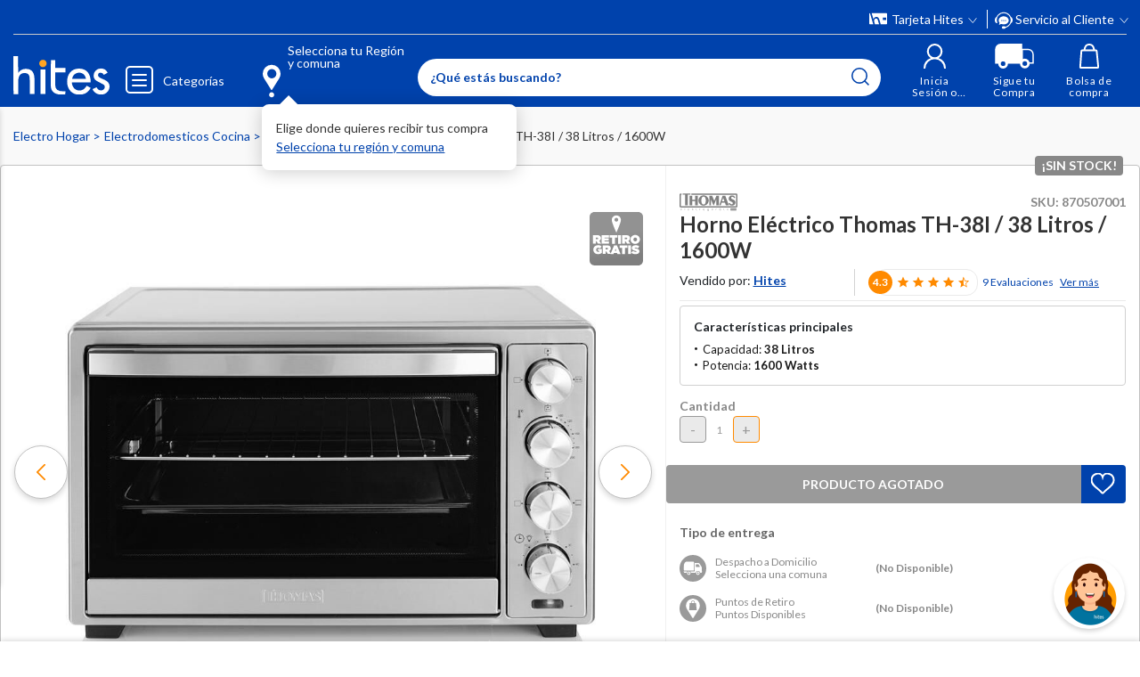

--- FILE ---
content_type: text/html; charset=utf-8
request_url: https://www.google.com/recaptcha/api2/anchor?ar=1&k=6LdMdCcrAAAAAOWgL11QsYHuYYfzCuuw60WBdTDT&co=aHR0cHM6Ly93d3cuaGl0ZXMuY29tOjQ0Mw..&hl=en&v=PoyoqOPhxBO7pBk68S4YbpHZ&size=invisible&anchor-ms=20000&execute-ms=30000&cb=63olgv6h0mh8
body_size: 48985
content:
<!DOCTYPE HTML><html dir="ltr" lang="en"><head><meta http-equiv="Content-Type" content="text/html; charset=UTF-8">
<meta http-equiv="X-UA-Compatible" content="IE=edge">
<title>reCAPTCHA</title>
<style type="text/css">
/* cyrillic-ext */
@font-face {
  font-family: 'Roboto';
  font-style: normal;
  font-weight: 400;
  font-stretch: 100%;
  src: url(//fonts.gstatic.com/s/roboto/v48/KFO7CnqEu92Fr1ME7kSn66aGLdTylUAMa3GUBHMdazTgWw.woff2) format('woff2');
  unicode-range: U+0460-052F, U+1C80-1C8A, U+20B4, U+2DE0-2DFF, U+A640-A69F, U+FE2E-FE2F;
}
/* cyrillic */
@font-face {
  font-family: 'Roboto';
  font-style: normal;
  font-weight: 400;
  font-stretch: 100%;
  src: url(//fonts.gstatic.com/s/roboto/v48/KFO7CnqEu92Fr1ME7kSn66aGLdTylUAMa3iUBHMdazTgWw.woff2) format('woff2');
  unicode-range: U+0301, U+0400-045F, U+0490-0491, U+04B0-04B1, U+2116;
}
/* greek-ext */
@font-face {
  font-family: 'Roboto';
  font-style: normal;
  font-weight: 400;
  font-stretch: 100%;
  src: url(//fonts.gstatic.com/s/roboto/v48/KFO7CnqEu92Fr1ME7kSn66aGLdTylUAMa3CUBHMdazTgWw.woff2) format('woff2');
  unicode-range: U+1F00-1FFF;
}
/* greek */
@font-face {
  font-family: 'Roboto';
  font-style: normal;
  font-weight: 400;
  font-stretch: 100%;
  src: url(//fonts.gstatic.com/s/roboto/v48/KFO7CnqEu92Fr1ME7kSn66aGLdTylUAMa3-UBHMdazTgWw.woff2) format('woff2');
  unicode-range: U+0370-0377, U+037A-037F, U+0384-038A, U+038C, U+038E-03A1, U+03A3-03FF;
}
/* math */
@font-face {
  font-family: 'Roboto';
  font-style: normal;
  font-weight: 400;
  font-stretch: 100%;
  src: url(//fonts.gstatic.com/s/roboto/v48/KFO7CnqEu92Fr1ME7kSn66aGLdTylUAMawCUBHMdazTgWw.woff2) format('woff2');
  unicode-range: U+0302-0303, U+0305, U+0307-0308, U+0310, U+0312, U+0315, U+031A, U+0326-0327, U+032C, U+032F-0330, U+0332-0333, U+0338, U+033A, U+0346, U+034D, U+0391-03A1, U+03A3-03A9, U+03B1-03C9, U+03D1, U+03D5-03D6, U+03F0-03F1, U+03F4-03F5, U+2016-2017, U+2034-2038, U+203C, U+2040, U+2043, U+2047, U+2050, U+2057, U+205F, U+2070-2071, U+2074-208E, U+2090-209C, U+20D0-20DC, U+20E1, U+20E5-20EF, U+2100-2112, U+2114-2115, U+2117-2121, U+2123-214F, U+2190, U+2192, U+2194-21AE, U+21B0-21E5, U+21F1-21F2, U+21F4-2211, U+2213-2214, U+2216-22FF, U+2308-230B, U+2310, U+2319, U+231C-2321, U+2336-237A, U+237C, U+2395, U+239B-23B7, U+23D0, U+23DC-23E1, U+2474-2475, U+25AF, U+25B3, U+25B7, U+25BD, U+25C1, U+25CA, U+25CC, U+25FB, U+266D-266F, U+27C0-27FF, U+2900-2AFF, U+2B0E-2B11, U+2B30-2B4C, U+2BFE, U+3030, U+FF5B, U+FF5D, U+1D400-1D7FF, U+1EE00-1EEFF;
}
/* symbols */
@font-face {
  font-family: 'Roboto';
  font-style: normal;
  font-weight: 400;
  font-stretch: 100%;
  src: url(//fonts.gstatic.com/s/roboto/v48/KFO7CnqEu92Fr1ME7kSn66aGLdTylUAMaxKUBHMdazTgWw.woff2) format('woff2');
  unicode-range: U+0001-000C, U+000E-001F, U+007F-009F, U+20DD-20E0, U+20E2-20E4, U+2150-218F, U+2190, U+2192, U+2194-2199, U+21AF, U+21E6-21F0, U+21F3, U+2218-2219, U+2299, U+22C4-22C6, U+2300-243F, U+2440-244A, U+2460-24FF, U+25A0-27BF, U+2800-28FF, U+2921-2922, U+2981, U+29BF, U+29EB, U+2B00-2BFF, U+4DC0-4DFF, U+FFF9-FFFB, U+10140-1018E, U+10190-1019C, U+101A0, U+101D0-101FD, U+102E0-102FB, U+10E60-10E7E, U+1D2C0-1D2D3, U+1D2E0-1D37F, U+1F000-1F0FF, U+1F100-1F1AD, U+1F1E6-1F1FF, U+1F30D-1F30F, U+1F315, U+1F31C, U+1F31E, U+1F320-1F32C, U+1F336, U+1F378, U+1F37D, U+1F382, U+1F393-1F39F, U+1F3A7-1F3A8, U+1F3AC-1F3AF, U+1F3C2, U+1F3C4-1F3C6, U+1F3CA-1F3CE, U+1F3D4-1F3E0, U+1F3ED, U+1F3F1-1F3F3, U+1F3F5-1F3F7, U+1F408, U+1F415, U+1F41F, U+1F426, U+1F43F, U+1F441-1F442, U+1F444, U+1F446-1F449, U+1F44C-1F44E, U+1F453, U+1F46A, U+1F47D, U+1F4A3, U+1F4B0, U+1F4B3, U+1F4B9, U+1F4BB, U+1F4BF, U+1F4C8-1F4CB, U+1F4D6, U+1F4DA, U+1F4DF, U+1F4E3-1F4E6, U+1F4EA-1F4ED, U+1F4F7, U+1F4F9-1F4FB, U+1F4FD-1F4FE, U+1F503, U+1F507-1F50B, U+1F50D, U+1F512-1F513, U+1F53E-1F54A, U+1F54F-1F5FA, U+1F610, U+1F650-1F67F, U+1F687, U+1F68D, U+1F691, U+1F694, U+1F698, U+1F6AD, U+1F6B2, U+1F6B9-1F6BA, U+1F6BC, U+1F6C6-1F6CF, U+1F6D3-1F6D7, U+1F6E0-1F6EA, U+1F6F0-1F6F3, U+1F6F7-1F6FC, U+1F700-1F7FF, U+1F800-1F80B, U+1F810-1F847, U+1F850-1F859, U+1F860-1F887, U+1F890-1F8AD, U+1F8B0-1F8BB, U+1F8C0-1F8C1, U+1F900-1F90B, U+1F93B, U+1F946, U+1F984, U+1F996, U+1F9E9, U+1FA00-1FA6F, U+1FA70-1FA7C, U+1FA80-1FA89, U+1FA8F-1FAC6, U+1FACE-1FADC, U+1FADF-1FAE9, U+1FAF0-1FAF8, U+1FB00-1FBFF;
}
/* vietnamese */
@font-face {
  font-family: 'Roboto';
  font-style: normal;
  font-weight: 400;
  font-stretch: 100%;
  src: url(//fonts.gstatic.com/s/roboto/v48/KFO7CnqEu92Fr1ME7kSn66aGLdTylUAMa3OUBHMdazTgWw.woff2) format('woff2');
  unicode-range: U+0102-0103, U+0110-0111, U+0128-0129, U+0168-0169, U+01A0-01A1, U+01AF-01B0, U+0300-0301, U+0303-0304, U+0308-0309, U+0323, U+0329, U+1EA0-1EF9, U+20AB;
}
/* latin-ext */
@font-face {
  font-family: 'Roboto';
  font-style: normal;
  font-weight: 400;
  font-stretch: 100%;
  src: url(//fonts.gstatic.com/s/roboto/v48/KFO7CnqEu92Fr1ME7kSn66aGLdTylUAMa3KUBHMdazTgWw.woff2) format('woff2');
  unicode-range: U+0100-02BA, U+02BD-02C5, U+02C7-02CC, U+02CE-02D7, U+02DD-02FF, U+0304, U+0308, U+0329, U+1D00-1DBF, U+1E00-1E9F, U+1EF2-1EFF, U+2020, U+20A0-20AB, U+20AD-20C0, U+2113, U+2C60-2C7F, U+A720-A7FF;
}
/* latin */
@font-face {
  font-family: 'Roboto';
  font-style: normal;
  font-weight: 400;
  font-stretch: 100%;
  src: url(//fonts.gstatic.com/s/roboto/v48/KFO7CnqEu92Fr1ME7kSn66aGLdTylUAMa3yUBHMdazQ.woff2) format('woff2');
  unicode-range: U+0000-00FF, U+0131, U+0152-0153, U+02BB-02BC, U+02C6, U+02DA, U+02DC, U+0304, U+0308, U+0329, U+2000-206F, U+20AC, U+2122, U+2191, U+2193, U+2212, U+2215, U+FEFF, U+FFFD;
}
/* cyrillic-ext */
@font-face {
  font-family: 'Roboto';
  font-style: normal;
  font-weight: 500;
  font-stretch: 100%;
  src: url(//fonts.gstatic.com/s/roboto/v48/KFO7CnqEu92Fr1ME7kSn66aGLdTylUAMa3GUBHMdazTgWw.woff2) format('woff2');
  unicode-range: U+0460-052F, U+1C80-1C8A, U+20B4, U+2DE0-2DFF, U+A640-A69F, U+FE2E-FE2F;
}
/* cyrillic */
@font-face {
  font-family: 'Roboto';
  font-style: normal;
  font-weight: 500;
  font-stretch: 100%;
  src: url(//fonts.gstatic.com/s/roboto/v48/KFO7CnqEu92Fr1ME7kSn66aGLdTylUAMa3iUBHMdazTgWw.woff2) format('woff2');
  unicode-range: U+0301, U+0400-045F, U+0490-0491, U+04B0-04B1, U+2116;
}
/* greek-ext */
@font-face {
  font-family: 'Roboto';
  font-style: normal;
  font-weight: 500;
  font-stretch: 100%;
  src: url(//fonts.gstatic.com/s/roboto/v48/KFO7CnqEu92Fr1ME7kSn66aGLdTylUAMa3CUBHMdazTgWw.woff2) format('woff2');
  unicode-range: U+1F00-1FFF;
}
/* greek */
@font-face {
  font-family: 'Roboto';
  font-style: normal;
  font-weight: 500;
  font-stretch: 100%;
  src: url(//fonts.gstatic.com/s/roboto/v48/KFO7CnqEu92Fr1ME7kSn66aGLdTylUAMa3-UBHMdazTgWw.woff2) format('woff2');
  unicode-range: U+0370-0377, U+037A-037F, U+0384-038A, U+038C, U+038E-03A1, U+03A3-03FF;
}
/* math */
@font-face {
  font-family: 'Roboto';
  font-style: normal;
  font-weight: 500;
  font-stretch: 100%;
  src: url(//fonts.gstatic.com/s/roboto/v48/KFO7CnqEu92Fr1ME7kSn66aGLdTylUAMawCUBHMdazTgWw.woff2) format('woff2');
  unicode-range: U+0302-0303, U+0305, U+0307-0308, U+0310, U+0312, U+0315, U+031A, U+0326-0327, U+032C, U+032F-0330, U+0332-0333, U+0338, U+033A, U+0346, U+034D, U+0391-03A1, U+03A3-03A9, U+03B1-03C9, U+03D1, U+03D5-03D6, U+03F0-03F1, U+03F4-03F5, U+2016-2017, U+2034-2038, U+203C, U+2040, U+2043, U+2047, U+2050, U+2057, U+205F, U+2070-2071, U+2074-208E, U+2090-209C, U+20D0-20DC, U+20E1, U+20E5-20EF, U+2100-2112, U+2114-2115, U+2117-2121, U+2123-214F, U+2190, U+2192, U+2194-21AE, U+21B0-21E5, U+21F1-21F2, U+21F4-2211, U+2213-2214, U+2216-22FF, U+2308-230B, U+2310, U+2319, U+231C-2321, U+2336-237A, U+237C, U+2395, U+239B-23B7, U+23D0, U+23DC-23E1, U+2474-2475, U+25AF, U+25B3, U+25B7, U+25BD, U+25C1, U+25CA, U+25CC, U+25FB, U+266D-266F, U+27C0-27FF, U+2900-2AFF, U+2B0E-2B11, U+2B30-2B4C, U+2BFE, U+3030, U+FF5B, U+FF5D, U+1D400-1D7FF, U+1EE00-1EEFF;
}
/* symbols */
@font-face {
  font-family: 'Roboto';
  font-style: normal;
  font-weight: 500;
  font-stretch: 100%;
  src: url(//fonts.gstatic.com/s/roboto/v48/KFO7CnqEu92Fr1ME7kSn66aGLdTylUAMaxKUBHMdazTgWw.woff2) format('woff2');
  unicode-range: U+0001-000C, U+000E-001F, U+007F-009F, U+20DD-20E0, U+20E2-20E4, U+2150-218F, U+2190, U+2192, U+2194-2199, U+21AF, U+21E6-21F0, U+21F3, U+2218-2219, U+2299, U+22C4-22C6, U+2300-243F, U+2440-244A, U+2460-24FF, U+25A0-27BF, U+2800-28FF, U+2921-2922, U+2981, U+29BF, U+29EB, U+2B00-2BFF, U+4DC0-4DFF, U+FFF9-FFFB, U+10140-1018E, U+10190-1019C, U+101A0, U+101D0-101FD, U+102E0-102FB, U+10E60-10E7E, U+1D2C0-1D2D3, U+1D2E0-1D37F, U+1F000-1F0FF, U+1F100-1F1AD, U+1F1E6-1F1FF, U+1F30D-1F30F, U+1F315, U+1F31C, U+1F31E, U+1F320-1F32C, U+1F336, U+1F378, U+1F37D, U+1F382, U+1F393-1F39F, U+1F3A7-1F3A8, U+1F3AC-1F3AF, U+1F3C2, U+1F3C4-1F3C6, U+1F3CA-1F3CE, U+1F3D4-1F3E0, U+1F3ED, U+1F3F1-1F3F3, U+1F3F5-1F3F7, U+1F408, U+1F415, U+1F41F, U+1F426, U+1F43F, U+1F441-1F442, U+1F444, U+1F446-1F449, U+1F44C-1F44E, U+1F453, U+1F46A, U+1F47D, U+1F4A3, U+1F4B0, U+1F4B3, U+1F4B9, U+1F4BB, U+1F4BF, U+1F4C8-1F4CB, U+1F4D6, U+1F4DA, U+1F4DF, U+1F4E3-1F4E6, U+1F4EA-1F4ED, U+1F4F7, U+1F4F9-1F4FB, U+1F4FD-1F4FE, U+1F503, U+1F507-1F50B, U+1F50D, U+1F512-1F513, U+1F53E-1F54A, U+1F54F-1F5FA, U+1F610, U+1F650-1F67F, U+1F687, U+1F68D, U+1F691, U+1F694, U+1F698, U+1F6AD, U+1F6B2, U+1F6B9-1F6BA, U+1F6BC, U+1F6C6-1F6CF, U+1F6D3-1F6D7, U+1F6E0-1F6EA, U+1F6F0-1F6F3, U+1F6F7-1F6FC, U+1F700-1F7FF, U+1F800-1F80B, U+1F810-1F847, U+1F850-1F859, U+1F860-1F887, U+1F890-1F8AD, U+1F8B0-1F8BB, U+1F8C0-1F8C1, U+1F900-1F90B, U+1F93B, U+1F946, U+1F984, U+1F996, U+1F9E9, U+1FA00-1FA6F, U+1FA70-1FA7C, U+1FA80-1FA89, U+1FA8F-1FAC6, U+1FACE-1FADC, U+1FADF-1FAE9, U+1FAF0-1FAF8, U+1FB00-1FBFF;
}
/* vietnamese */
@font-face {
  font-family: 'Roboto';
  font-style: normal;
  font-weight: 500;
  font-stretch: 100%;
  src: url(//fonts.gstatic.com/s/roboto/v48/KFO7CnqEu92Fr1ME7kSn66aGLdTylUAMa3OUBHMdazTgWw.woff2) format('woff2');
  unicode-range: U+0102-0103, U+0110-0111, U+0128-0129, U+0168-0169, U+01A0-01A1, U+01AF-01B0, U+0300-0301, U+0303-0304, U+0308-0309, U+0323, U+0329, U+1EA0-1EF9, U+20AB;
}
/* latin-ext */
@font-face {
  font-family: 'Roboto';
  font-style: normal;
  font-weight: 500;
  font-stretch: 100%;
  src: url(//fonts.gstatic.com/s/roboto/v48/KFO7CnqEu92Fr1ME7kSn66aGLdTylUAMa3KUBHMdazTgWw.woff2) format('woff2');
  unicode-range: U+0100-02BA, U+02BD-02C5, U+02C7-02CC, U+02CE-02D7, U+02DD-02FF, U+0304, U+0308, U+0329, U+1D00-1DBF, U+1E00-1E9F, U+1EF2-1EFF, U+2020, U+20A0-20AB, U+20AD-20C0, U+2113, U+2C60-2C7F, U+A720-A7FF;
}
/* latin */
@font-face {
  font-family: 'Roboto';
  font-style: normal;
  font-weight: 500;
  font-stretch: 100%;
  src: url(//fonts.gstatic.com/s/roboto/v48/KFO7CnqEu92Fr1ME7kSn66aGLdTylUAMa3yUBHMdazQ.woff2) format('woff2');
  unicode-range: U+0000-00FF, U+0131, U+0152-0153, U+02BB-02BC, U+02C6, U+02DA, U+02DC, U+0304, U+0308, U+0329, U+2000-206F, U+20AC, U+2122, U+2191, U+2193, U+2212, U+2215, U+FEFF, U+FFFD;
}
/* cyrillic-ext */
@font-face {
  font-family: 'Roboto';
  font-style: normal;
  font-weight: 900;
  font-stretch: 100%;
  src: url(//fonts.gstatic.com/s/roboto/v48/KFO7CnqEu92Fr1ME7kSn66aGLdTylUAMa3GUBHMdazTgWw.woff2) format('woff2');
  unicode-range: U+0460-052F, U+1C80-1C8A, U+20B4, U+2DE0-2DFF, U+A640-A69F, U+FE2E-FE2F;
}
/* cyrillic */
@font-face {
  font-family: 'Roboto';
  font-style: normal;
  font-weight: 900;
  font-stretch: 100%;
  src: url(//fonts.gstatic.com/s/roboto/v48/KFO7CnqEu92Fr1ME7kSn66aGLdTylUAMa3iUBHMdazTgWw.woff2) format('woff2');
  unicode-range: U+0301, U+0400-045F, U+0490-0491, U+04B0-04B1, U+2116;
}
/* greek-ext */
@font-face {
  font-family: 'Roboto';
  font-style: normal;
  font-weight: 900;
  font-stretch: 100%;
  src: url(//fonts.gstatic.com/s/roboto/v48/KFO7CnqEu92Fr1ME7kSn66aGLdTylUAMa3CUBHMdazTgWw.woff2) format('woff2');
  unicode-range: U+1F00-1FFF;
}
/* greek */
@font-face {
  font-family: 'Roboto';
  font-style: normal;
  font-weight: 900;
  font-stretch: 100%;
  src: url(//fonts.gstatic.com/s/roboto/v48/KFO7CnqEu92Fr1ME7kSn66aGLdTylUAMa3-UBHMdazTgWw.woff2) format('woff2');
  unicode-range: U+0370-0377, U+037A-037F, U+0384-038A, U+038C, U+038E-03A1, U+03A3-03FF;
}
/* math */
@font-face {
  font-family: 'Roboto';
  font-style: normal;
  font-weight: 900;
  font-stretch: 100%;
  src: url(//fonts.gstatic.com/s/roboto/v48/KFO7CnqEu92Fr1ME7kSn66aGLdTylUAMawCUBHMdazTgWw.woff2) format('woff2');
  unicode-range: U+0302-0303, U+0305, U+0307-0308, U+0310, U+0312, U+0315, U+031A, U+0326-0327, U+032C, U+032F-0330, U+0332-0333, U+0338, U+033A, U+0346, U+034D, U+0391-03A1, U+03A3-03A9, U+03B1-03C9, U+03D1, U+03D5-03D6, U+03F0-03F1, U+03F4-03F5, U+2016-2017, U+2034-2038, U+203C, U+2040, U+2043, U+2047, U+2050, U+2057, U+205F, U+2070-2071, U+2074-208E, U+2090-209C, U+20D0-20DC, U+20E1, U+20E5-20EF, U+2100-2112, U+2114-2115, U+2117-2121, U+2123-214F, U+2190, U+2192, U+2194-21AE, U+21B0-21E5, U+21F1-21F2, U+21F4-2211, U+2213-2214, U+2216-22FF, U+2308-230B, U+2310, U+2319, U+231C-2321, U+2336-237A, U+237C, U+2395, U+239B-23B7, U+23D0, U+23DC-23E1, U+2474-2475, U+25AF, U+25B3, U+25B7, U+25BD, U+25C1, U+25CA, U+25CC, U+25FB, U+266D-266F, U+27C0-27FF, U+2900-2AFF, U+2B0E-2B11, U+2B30-2B4C, U+2BFE, U+3030, U+FF5B, U+FF5D, U+1D400-1D7FF, U+1EE00-1EEFF;
}
/* symbols */
@font-face {
  font-family: 'Roboto';
  font-style: normal;
  font-weight: 900;
  font-stretch: 100%;
  src: url(//fonts.gstatic.com/s/roboto/v48/KFO7CnqEu92Fr1ME7kSn66aGLdTylUAMaxKUBHMdazTgWw.woff2) format('woff2');
  unicode-range: U+0001-000C, U+000E-001F, U+007F-009F, U+20DD-20E0, U+20E2-20E4, U+2150-218F, U+2190, U+2192, U+2194-2199, U+21AF, U+21E6-21F0, U+21F3, U+2218-2219, U+2299, U+22C4-22C6, U+2300-243F, U+2440-244A, U+2460-24FF, U+25A0-27BF, U+2800-28FF, U+2921-2922, U+2981, U+29BF, U+29EB, U+2B00-2BFF, U+4DC0-4DFF, U+FFF9-FFFB, U+10140-1018E, U+10190-1019C, U+101A0, U+101D0-101FD, U+102E0-102FB, U+10E60-10E7E, U+1D2C0-1D2D3, U+1D2E0-1D37F, U+1F000-1F0FF, U+1F100-1F1AD, U+1F1E6-1F1FF, U+1F30D-1F30F, U+1F315, U+1F31C, U+1F31E, U+1F320-1F32C, U+1F336, U+1F378, U+1F37D, U+1F382, U+1F393-1F39F, U+1F3A7-1F3A8, U+1F3AC-1F3AF, U+1F3C2, U+1F3C4-1F3C6, U+1F3CA-1F3CE, U+1F3D4-1F3E0, U+1F3ED, U+1F3F1-1F3F3, U+1F3F5-1F3F7, U+1F408, U+1F415, U+1F41F, U+1F426, U+1F43F, U+1F441-1F442, U+1F444, U+1F446-1F449, U+1F44C-1F44E, U+1F453, U+1F46A, U+1F47D, U+1F4A3, U+1F4B0, U+1F4B3, U+1F4B9, U+1F4BB, U+1F4BF, U+1F4C8-1F4CB, U+1F4D6, U+1F4DA, U+1F4DF, U+1F4E3-1F4E6, U+1F4EA-1F4ED, U+1F4F7, U+1F4F9-1F4FB, U+1F4FD-1F4FE, U+1F503, U+1F507-1F50B, U+1F50D, U+1F512-1F513, U+1F53E-1F54A, U+1F54F-1F5FA, U+1F610, U+1F650-1F67F, U+1F687, U+1F68D, U+1F691, U+1F694, U+1F698, U+1F6AD, U+1F6B2, U+1F6B9-1F6BA, U+1F6BC, U+1F6C6-1F6CF, U+1F6D3-1F6D7, U+1F6E0-1F6EA, U+1F6F0-1F6F3, U+1F6F7-1F6FC, U+1F700-1F7FF, U+1F800-1F80B, U+1F810-1F847, U+1F850-1F859, U+1F860-1F887, U+1F890-1F8AD, U+1F8B0-1F8BB, U+1F8C0-1F8C1, U+1F900-1F90B, U+1F93B, U+1F946, U+1F984, U+1F996, U+1F9E9, U+1FA00-1FA6F, U+1FA70-1FA7C, U+1FA80-1FA89, U+1FA8F-1FAC6, U+1FACE-1FADC, U+1FADF-1FAE9, U+1FAF0-1FAF8, U+1FB00-1FBFF;
}
/* vietnamese */
@font-face {
  font-family: 'Roboto';
  font-style: normal;
  font-weight: 900;
  font-stretch: 100%;
  src: url(//fonts.gstatic.com/s/roboto/v48/KFO7CnqEu92Fr1ME7kSn66aGLdTylUAMa3OUBHMdazTgWw.woff2) format('woff2');
  unicode-range: U+0102-0103, U+0110-0111, U+0128-0129, U+0168-0169, U+01A0-01A1, U+01AF-01B0, U+0300-0301, U+0303-0304, U+0308-0309, U+0323, U+0329, U+1EA0-1EF9, U+20AB;
}
/* latin-ext */
@font-face {
  font-family: 'Roboto';
  font-style: normal;
  font-weight: 900;
  font-stretch: 100%;
  src: url(//fonts.gstatic.com/s/roboto/v48/KFO7CnqEu92Fr1ME7kSn66aGLdTylUAMa3KUBHMdazTgWw.woff2) format('woff2');
  unicode-range: U+0100-02BA, U+02BD-02C5, U+02C7-02CC, U+02CE-02D7, U+02DD-02FF, U+0304, U+0308, U+0329, U+1D00-1DBF, U+1E00-1E9F, U+1EF2-1EFF, U+2020, U+20A0-20AB, U+20AD-20C0, U+2113, U+2C60-2C7F, U+A720-A7FF;
}
/* latin */
@font-face {
  font-family: 'Roboto';
  font-style: normal;
  font-weight: 900;
  font-stretch: 100%;
  src: url(//fonts.gstatic.com/s/roboto/v48/KFO7CnqEu92Fr1ME7kSn66aGLdTylUAMa3yUBHMdazQ.woff2) format('woff2');
  unicode-range: U+0000-00FF, U+0131, U+0152-0153, U+02BB-02BC, U+02C6, U+02DA, U+02DC, U+0304, U+0308, U+0329, U+2000-206F, U+20AC, U+2122, U+2191, U+2193, U+2212, U+2215, U+FEFF, U+FFFD;
}

</style>
<link rel="stylesheet" type="text/css" href="https://www.gstatic.com/recaptcha/releases/PoyoqOPhxBO7pBk68S4YbpHZ/styles__ltr.css">
<script nonce="4qBQm4D0Ygz4sGi27CTd6w" type="text/javascript">window['__recaptcha_api'] = 'https://www.google.com/recaptcha/api2/';</script>
<script type="text/javascript" src="https://www.gstatic.com/recaptcha/releases/PoyoqOPhxBO7pBk68S4YbpHZ/recaptcha__en.js" nonce="4qBQm4D0Ygz4sGi27CTd6w">
      
    </script></head>
<body><div id="rc-anchor-alert" class="rc-anchor-alert"></div>
<input type="hidden" id="recaptcha-token" value="[base64]">
<script type="text/javascript" nonce="4qBQm4D0Ygz4sGi27CTd6w">
      recaptcha.anchor.Main.init("[\x22ainput\x22,[\x22bgdata\x22,\x22\x22,\[base64]/[base64]/[base64]/[base64]/[base64]/UltsKytdPUU6KEU8MjA0OD9SW2wrK109RT4+NnwxOTI6KChFJjY0NTEyKT09NTUyOTYmJk0rMTxjLmxlbmd0aCYmKGMuY2hhckNvZGVBdChNKzEpJjY0NTEyKT09NTYzMjA/[base64]/[base64]/[base64]/[base64]/[base64]/[base64]/[base64]\x22,\[base64]\\u003d\x22,\x22TcOww7XCicO7FsOdwrnDkU82G8KZAVTChFUIw6bDqwvCn3k9ccOcw4UCw5bCilNtDh/DlsKmw6wxEMKSw4XDv8OdWMOuwoAYcTPCs1bDiRdsw5TComJKQcKNI0TDqQ9gw7plesKNB8K0OcKFYloMwrocwpN/[base64]/CqsKBMcKMwp3DiMOPw4YYw5fDvMO2wqpyJioxwpTDtsOnTUnDtcO8TcOIwq80UMOWaVNZRRzDm8K7XcKOwqfCkMOlYG/CgRnDr2nCpzFiX8OAMsORwozDj8O6wq9ewqp9ZnhuE8OEwo0RH8OxSwPCusKUbkLDpx0HVG5ONVzCmMKOwpQvLSbCicKCTG7Djg/CkcK0w4N1FcORwq7Ck8KCVMONFVTDicKMwpMqwrnCicKdw63DgELCkloTw5kFwqMtw5XCi8KSwr3DocOJRMKfLsO8w5ZewqTDvsKWwq9Ow6zCmA9eMsK7P8OaZV/CncKmH0HCrsO0w4cNw6hnw4MUJ8OTZMK2w5kKw5vCr1vDisKnwrXCosO1GwgKw5IAZMKrasKfe8K+dMOqfA3CtxM7wonDjMOJwozCpFZoRsKTTUgQcsOVw65NwpxmO3/DvxRTw5RPw5PCmsKww6cWA8OtwovCl8O/FUvCocKvw404w5xew4gOIMKkw5Vtw4N/OznDux7CiMKVw6Utw4oSw53Cj8KsH8KbXz/DuMOCFsO/I3rCmsKZHhDDtlt0fRPDgDvDu1k4e8OFGcKdwqPDssK0WMKewro7w5EQUmEuwqEhw5DCi8OrYsKLw7AowrY9NMKnwqXCjcOmwp0SHcK3w7Rmwp3Ch3jCtsO5w4/CocK/w4hxJMKcV8KYwrjDrBXCjcKwwrEwCSEQfXnCncK9QngDMMKIZWnCi8OhwrHDjwcFw5/DkUbCmlbCmgdFFsKOwrfCvkRnwpXCgw5owoLCslDClMKULEQ7wprCqcKtw4PDgFbCjcOhBsOeSToXHh9kVcOowq/[base64]/DkE3DnMKJS8Osw6YmdsOfQcO5w7xWw5kkwovCocKFRC7DnDjCjxA7woDCilvCg8OvdcOIwok7csK4IDh5w54ZQMOcBA4YXUl/wrPCr8Kuw4TDp2AiZsKmwrZDDErDrRA1SsOffsKDwpFewrVgw5VcwrLDi8K/FMO5acKvwpDDq2PDuSMRwpXCncKFPsOqScO/eMOLasO6AcK2fMO2GzJSfcOvDhRoDHYZwoNiGcO/w5HClcOMwpLChHrCi2/DicOhEcKJcENcwr8OIxpMLcKjw5EpQMOHw7nCvcOeAG87BMKewpLChWBawqnCuzfCnwIqw5BZFHQSwp3DnmVtVU7ClmtOw4PCpQ7CvSUzw45DPMOsw63DmTLDtsKWw6QmwovCh2lKw55pd8ORRsKlfsKfcHnDhC5dCXc/[base64]/GTrDnBXDox9tTgDCs8Ogw6FvcMKpe0BIw5VzT8OgwrBYw5DChSsBcMO5woMlTcK6wqM1RmJ6w58bwoIUwpPDpMKmw5XCiXJ9w40xw7vDhgIGdMOVwoRBccK0JXvCnTHDsRlMecKGHUHCmgtzFsK5P8Oew5DCjgDDulM+wqQswrFTw6Muw7nDlsOzw4fDtcKObD/[base64]/DmMOGZMO0wpTCkcOFwq1OGjTDucOMLsOewqvChcKdE8KNaQR7SEDDlcOzOcOMKH0Ew4lXw7DDgTUyw6bDqMK+wp8vw6wWeEYmKAxCwqx/wrfChF8Nb8KYw5jCgRAlDArDpCx5M8KiRsO/ShbDj8OzwrUUBsKrLgNMw4cFw73DpcKLIxnDiWHDk8KtMEI2w5LCpMKtw7/[base64]/wpbCi8OVBcK7LBklMcOnw5fCuSDClkU9wpXDu8OYwqvCvcONw77CnsKfwpU+w6/CncKzM8KCwqLCmTFSwoMJc1jCjsK6w7LDj8KELMOKb1HCpsOhXTnCpWbDoMKywr0+JcKjwpjDrGrDncKbNyZcFcOKfsO3wq/DrMKYwrsNw6nCp0Uyw7nDhsKgw5lvE8OKc8KzSVTCisOGNcK6wqcCLEE/YsKiw59ewrpKB8KGHsKQw4LCgk/[base64]/UAvDi8KSfMOCwpJVwrjDmDLCicO9w4B9w4BRw73DnkBpFsKPIk95wq1qwoNEwoLClw4rZsK8w6NRwoPDhsO3w4LCnAgfFVPDpcKKwoJyw7fCknJ/[base64]/DlMKrw4hSL0Yhw7o3CH7Ch8OUw6PCgG3DicOAfMOXI8KawpEPYMOTcRoRaw0RVjTDvTvDkcKgIMK0w6jCqMKWXgHCusO9bAfDqsKwOCIuIcKtYMO7woPDoC/[base64]/CknJOw67CjQtbwrTDqX4iXENeXMKww7ErFMKrDcOJYMKFC8KlWjJ0wrReV0/[base64]/FEl9BsOew4sewpXDoMOZwqjCgCjDscO7G2QFTcK+Ox1Df1MTfyTDmD89w7rCv2gjH8KgEMKIw5rDiELDoWd8w5BoVsOHE3EtwrBRNWDDuMKRw5ZnwopRV2DDlUtVd8Krw4w/XsKCaBHCusOiwq7Ctz3DmcOFw4Riwr1OdsOfR8Kqw5LDq8KLbC/CksO1w4rDlMOuDC7DtmfDkzYCwpw/[base64]/DigTCnSFFSnjCu2gfwrTDhi94XsO0FMKiSkXDjkXCkWs/YsOCNMOzwr7CtWALw7rCv8Kpw6ZyIDLDh2JOQz/DlA0lwo/DpWHCgk/CmhJ8wpUEwq7CjmFzGGcoa8OoGlI2dcOQwpURwrUZw7kSwrojQRbDnjNoPMOOXMOLw6PCvMOmw73CtlUaa8OowroCU8OQTGQWVkoawoAHwqxSwprDuMKCMsOQw7fDjcOcc0AMKEjCu8Kswp4Pwq5+w6PDmybCncKEwot/[base64]/BMOgwpTDnMOZwpnDjHJuw71zSUjClcOQJXzDh8OJwosuKsOmwpbCtgEGc8KaBEnDlB7ChMK+ciBCw7tGT3fDjC4hwqnCiybCr25Vwodxw5zCv3E8VMOic8Oqw5YLwqw1w5Buw5/DlMKmwpDCsgbDjMOteAHDmcOMNcKXNUvDkU8/wo0hIcKGw6jCkMOGw5lewqh1wr4XfzDDiCLCigMVw6nDocKUaMOEBFkswowOw6DCrMKqwozCmMK9w77Cv8Kcwpkww6gPB3o1wrNxWsKWw7DCqitBbE8pccOXw6vDj8KGLGvDjm/[base64]/Q8KnwrtWwqZ6w67CqiMyw4jDq0HClMOrw4FsSwB6wqHDi0FiwqV6TMO6w7vCkHFVw4LCg8KkI8KwQxrCny3DrVttwoVuwqAiC8OXfEZtwq7CucOzwp/CqcOQwr/DmsONCcKoYsKcwp7Cj8KFwqfDk8KBLMO9wrEMwoFkVMOaw7LCscOcw4XDtsKdw7rCjw5gwpbDrSRFCBXCtHDCoQMFwqzCqsO3XMKPwo3DhsKLw5IyVFTCgTPCr8KxwovCjRsPwqI/GsOtw5/CnsKpw57CgMKjc8OECsKcw6PDiMOmw63CpATCp2I9w5fDnS3Dlk0Vw5HCgU1Vwq7Dvho2w4HCpzjCuUfDjsKRWsKqFMK+csKGw6Izw4XCkVXCtsO7w6UKw4ZZCAgLwrFAEWtRw6s5wpFTwqwNw5/CpcOFRMO0wqfDssKODsOcBVspJcOMb0nDlXLCt2TCm8KXGsK2GMK6wrpMwrfCkGTDvcO4wqfDhMK7QWVvwrRgwpjDjcK6w5kFW29jfcKoa0rCvcOBY0/DhMKRF8K4W0/DtQknesONw7rClCbDl8OuaUdBwo46w5JDwp0qDwBOwo9bw6zDsUJpLMOkYMKqwqVESkQ4XEvCgB57w4DDuGfDhsKMYl7DisO2dcO6w5/DpcOiXsOiSMOiMUfCtsOVDC1fwo8LZsKtL8OZwo7ChwZIBV7Djkx6wpBVw440fA1oEsKkIsOZwrQCw4dzwotWbMOUwpRdw7wxHcORAMOAwo12wozDp8O3JRoVKy3Cl8KMw7vDlMOzwpXDg8KDw6E8By/[base64]/[base64]/CrFMtwr50fsK6wpNUfsOVccO7w5jCtcOsBSzDlMKfw78Iw5J+w5zDiAZHfV/DlcOsw7DDiEhIFMO/w5LCq8OGVR/DhsKzw6VrUsOvw7w0NMKtw7cZOMKxCB7CuMKoe8OxT1XDrUtMwr43aSnCgcKIwqHDoMOywpjDjcOBewgfwo7Dk8KRwrdvUGTDtMODTGvDv8O4ZU/[base64]/DlMKmLcOZYxHCssO4w748BUVQF8OMPELCgsK1wqTCvsOfdsKTwrvDsm/DpsOMwo/Du1RQw6jCrcKJGsOaEsOmW1JwO8K1RzN2DgjCsHJvw4QCOyNYKcKLw6TDjWDDjWLDusObDsOzYMOJwpnCtMK0wrfCjwoFw7NJwq0kTXtOwoDDjMKdAmUqf8O4woJGf8Kpw5fCry/[base64]/CqMOyw5HCmMKDw5Utwr3Dm8ONw4jCmlltKsK+wrvDssKHw74XesOqw4XDisKDwpc/[base64]/CiwtHBcKadCJXwr0ywrXDvMK+JMOjwpDCoMOZwqBlw6piZsOAEzrCrsOEEMO4wofCnj3Cl8KmwqQ0GcKsSCjCkcKyfHZOTsOkw4bDnV/Ds8OSKR05w4LCvUDCjcO6wprDqcO0eQXDqcKswqHConfDpWEDw7nDqMKiwqQgw4tOwrLCocKQwoXDsFnDv8K+wonDly5Cwrdjw7Qww4TDtsKhYcKew410HsO5ecKPfyfCqcK5wrMFw5nCjj7Ctix4ckvCjUpQwpLCkwgFOHTClz7Ch8OeY8KowpATeR/DmcK0PG8kw63CqsORw5nCu8KYSMOvwpwcbGfCscOfRCQlw7jCqh/[base64]/CvQbDrsKiGcO8X8OpWghCwoZJR3xoXk9XwrYDw4fDusKODcK/[base64]/[base64]/[base64]/[base64]/[base64]/[base64]/Cq0bCnz7DsljDtsOeQhYqw7jCtHTDh10tNRLCksOkJsOGwqHCssK/LcOWw7DCuMKvw5dKeXA5UnoPSAYTw5rDksOGwrjDsVExRiQbwo7CvgZ1XcKwR3g4XcOlA0tgUnPDmsOSwpYobm/Cs0jChnXCgsO0BsOrwrwSJ8Ocw4LDmHDCkRTCuCDDucK/D0YOwoJFwoPDvXzDkCZUw6F/dzEJZcOJHcOywo7DpMOuR1/CjcK+ZcOVw4c7U8KPwqcsw6nDvURfHsO7JRZAc8KvwqhLw63DnXvCu3ZwdFzDv8OgwptAwr/DmVHCpcO1w6daw4ZdChTCgBp1wofCksKPM8KWw4JswpViIcOfJGgmw4/DgAjDn8OVwpkYC1l2WkHDpiXDq3c3w6rDsQbCiMOTSkbCicKMYm/CjsKaP0FJw7/[base64]/CosOfOsKQVsO5wp4Mw5UUwqzCnBplGMOcw7ILfMOUwoPChsO4GsKybCjCosO/[base64]/Cr8OswqrCg8OZwoVhIQrCmBoaw7/Cm8KowopwwotdwrjDsDTCmkPCj8OgBsKEwrpXPUdYKcK6QMKKdH1aZiVwQcOgLMO/TMO/w5N0CCVIw5rCscO5CsKLOsOEw4vCrsKmw4vCklHCjFsBesOKXcKrJMOHJMOyK8Khw50TwpJZwovDnMOAfSZXJcO5w6XCv3HCu0hxP8K5PBQrM2DDpEkiBGTDtCLDk8OPw5TCgWFiwpDChn4tQ11eaMOvwp4Qw6BYw7lQFjTCtlQww45GQVLDuzPDiAPDtMO6w7/CnDYxJMOlwo/Dk8OQDUYZUF1hwrsnZ8O9wqLCilx7woBeQAhIw5ZRw4DCoxICYjFdw5VCUsOhBcKbwp3DiMKXw6Rhw7DCmBHCpMOpwpUGOMKdwoNcw5xzHnpsw7k2T8KsJR/DrsOoJcOVfsK9IMObPMO2ZTfCpMOuNsO3w7k3EykzwpnCunPDvgvDrcOlNR/[base64]/TMOyPDrDjcK6w6jCv8KrwoUyPTXCpWLCkcK8PAUKwpzDo8OXAUjCmmjDlWlpw6zChMKxVhofFh53woN+w67CiAUMw5hld8OMw5U7w5AVw5DCliZLw7pGwrfDmFVhDcK5H8OzNkrDrD9yesOiwpV5wrvDgBl/wptYwpoGVsKRw61CwpLDmcKJwqtlHlbCoArDtsOpdxfDr8ObKg7CosKrwpheIDF6YA51w61PR8KKNTp5LlxEMsOTKcOow4w9S3rDs1A4wpJ8wo5fw4HCtEPCh8K+QXc2KMKANWIOHkzDmwheM8OKwrY2TcK4MFLCsx1wJUvDssOTw7TDrMKqwp3DnVTDnsK/FmPCpMKMwqfCqcKEwoJ0UEpHw7VtAsOCwog4w4RtdsK6PW3CvMKjw6zCncO6w4/DoiNEw6waY8OMw5/DqQzDgcOXA8Kpw4dpw7J8wp9RwrFMZ0/DmEhBw6k1bMOew5g6YcK7WMOObTlZw47CqynCp1bDnE/DrXrDkjPDoVAodxDCgVHCsHJGT8OGwqkMwpRuw5w+wo1Iw4xgZMO+ITLDj20iIsK3w5gFYiJ/wqphEsKmwoprw47CrcORwo9BEcOtwqQOCcKpwqDDtcKkw4LCnjVlwrLCgxoFLcKsBMKuTcKkw6R/w6whw555d1nCpcOmCnPCiMKgE1Jfw5/DujMGWwvChsOWw4cMwrgpKSZaWcOzwobDvU/[base64]/CgxAdwrJKwqwvdRnDlMKAwpVsw4JyPzlqwrJ9wqTCksKmZFtEJzHDqgHCtcOSwrPDqx1Rw6EGw7PCsRLChcKBwo/CqWJQwopOw6MvL8KSwqPDgUfDqSY5diFjwr7CojzDpSDCghFZwovCjGzCkWEww6sDwrLDuATCrsKFKMK+w4rDq8K3w45WDGIqw5U2asKRwp7CgjLCscORw7I+woPCrMKMw7vCqRtMwqHDmAJ0YMO1HQwnwp3Cl8Ogw6/CiyxeZMOkf8Omw5pDcsOnMWhuw5o+QcOvw4NQw7o5w5/Cs14Tw5jDs8Kfwo3CuMOCKWEuJcOIHTPCrXbDpC0dwp/CocKMw7XDlHrDisKleybDh8KFwq3CvsOfRjDCp2nCsWgdwqXDqcK/[base64]/DmsOBVl9fwonCjUI/DsKXacOIwqTChMOXw77Duk/CucKeQUwXw6jDnmfCik3DtXzDtcKOwpUFwprCnMOPwo1GZ3JvFcO8aGckwonCtylRbT1RGcOuf8OSwonDpCIfwrTDmDJUw4bDtsOMw5RbwovCvHrCpS3Cr8KTFcOXdMOrwql4w6BXwoXDlcOgbUIyUgfCrsOfw4dmw6/DsV0Nw68mb8K2wpPCmsKADsKFwoDDtcKNw7USw75UMn9xwq8oflLCt2PCgMOlMA7Dk0DDk0YaFcOowq7DuzwKwq/CicKiCwB0w7XDjMOAecKXAyHDig3CvjsgwqlRSB3CgMOlw4o8YH7DpwHDmsOMFB/DtsKALEMtBMK0LAV1wrfDlMORQmQUw6huTiINw60bLTfDtsKuwpQNPcOHw7jCj8O/DRLCl8K4w6zDrUvDocO4w5gLw7AePEPDjMK1OcOlcBTCrsKdP0PClMK5wrRTWgQQw5YkCFV1K8Ovw74kw5nCuMO+w6BcaxHCuWAowq5ew7UYw68Kwr0yw6fDs8Krw64iW8ORSAbDuMOvwpNDwobDmEHDtMOjw6V6OmtNw6/DqsK0w5pQMzNQw7/CnHnCocKsXMKvw4zClndswqFhw7gswoXCs8KNw7pFYlfDiy/CsA7CmsKSC8KfwosMwr7DusOUIiDDsWDCgl7Ctl/Cp8O/ZMOKXMKEX2DDj8Kiw5PCmsO/[base64]/Dg8OsAgNGYmVrFxZJPFzCjcOKVW0Mw6RCwrUpBxhrwoLCosOGTBVPbcKWH2lCYik6fcOhS8OnCMKRHcKWwroYwpVUwrUVw7oYw7FIaQE9BFlFwrkQTBfDtsKWw45fwoTCpUDDqjnDhMOew5bCgzPCt8K6aMKBw6kmwpjCmlsUAgwbGcOiaVwTAcKHNcKjP1/[base64]/CmMOiwqrCtGNrO8OAw7YjwrLCosOidcOsAD/CoXHDvl/Dqzw8H8KNJlbDg8Klw5JMwpwcM8OAwpTCtWrDgcOhBhjCgicEVcKcc8KCZT3DnjPDr03DnnEzIcKxw6HCsCVeHT9LegM9flVswpdOKFTCgGLDl8Ktwq7Cg3ItMGzDiTJ/EDHCs8K4w64NVsOSCHZLw6FBcCoiw47DtsOlw7HCllkLwoZsXz0Ewrdnw4DCmh51wqdTf8KNw4fCp8OQw4Iiw7ENDMO2wq/CvcKPNMO5wqbDn2HDninCkcOVw4zCmjUtbCtKwrDCjQfDt8KJUCfCiDcQwqfDlQXDvwowwpIKw4PDhMO2w4JLwq3CoBLCo8OkwqIjDD8xwqslBcKQw7bCtHrDgUzCjCfCscO5wqVNwqTDgcO9wp/CtyJhRsKWwoXDtMKHwrk2DUTDgMOBwr4vX8KOw6nCv8Oiw6PDtsKZw77DhTLDqMKKwpZsw5xvw4VFNMOmSsKEwodrLMKXw6TCpsOBw4oLbzM7IwDDnw/[base64]/c3fDqjg5wo/[base64]/CqjPCk1nDv8KewrE0w6omRDoDw6/Dui/ClcKzwrhgw6LClcOUesOCwptMw7tPwpjCtV/DnMOQElzDusKNwpHDscO6AsKzw7sxw6klVXpgFjd3QFPDl3QgwpQaw4LCk8KVw6/DqsK4NcOuwohRWcKKf8Kmw5vDgGoOGxHCoHTDhlnDkMKnwojDoMOOwr9Gw6ILUxvDtAPCmFTCgSDDqcOdw71CEMOywqM7ZcKrFMK3XcOvw4TCvcKiw6N0wq9Rw57DszYowpd/wp7DlnBHeMOwbMOdw5bDu8O/cgQRwqjDgCVteDJBJQzDnMK2VMKiaQQoRsOLasKCwojDqcKfw5LCmMKbdm3CrcOmdMODw4TDgMOCVUfDiUYMwobDosKFGiHCk8Oyw5nDv1HCl8K9KcKyQ8KrM8KKwpDDnMO9NMOmw5ddw5RpeMOmw55Hw6oeS1E1wrNvw47CicOlwrN+w5/CiMOLwrZ3w6bDi0PDlsO5wpTDpUo9QMKowqXDu3xawp8hZsOmwqQHQsKIUCNJwq9CVMOLOz48w5AHw45swqt7TTJEGh7Dg8OfT1/DlzkiwrrClsKpw4TDnXjDnl/CncKnw6Msw6zDkktVX8OEw5s6woXCjjjDjUfDgMOgw6vDmiXCtsO7w4DDgSvDucK6wqnDi8KWw6DCqncOdsOsw6g8w6bCksOEUk3CrMOtCyPDqSfCgkMfwprDlEPCrXjDlcONTWXCscOEwoJmX8OPDCoUZVTDjVEswpFGCR/[base64]/DosKywog7ZwLCv24Cw6nDosKYccKvECvDnzcyw7dGwqk9CsOBI8OXw7nCuMOIwpVgNSNbNHjDpAPDvwnDgMOIw75+ZMKPwobCoHcQMVnDgFnDoMK2w7HDvS4/w6bChMOWHMO2KgEIw6jCln4RwqU2bcO9woTCr3jCuMKewoRxEcOfw43DhgfDhCLCmMKFFC5rwrMUMWVgfMKEwpUMGCHDmsOmw5o4w5DDtcKHGDUrwphPwoTDncKSXAB8RsKKIm1bwqYNwp7DgVJhPMOaw6UaDU5bIWdTFH0+w5MhbcO/OcOeQw/CuMKLfkjDiAXCgMKza8OLDH8gTsOZw51rS8OKcQXDo8ObN8KJw5tWwoQeBmXDlsOTSsKwaXLCt8K9w7sTw40sw6/[base64]/DmsKFbsKjwqfClDJbwpF2THDDizvDliYEw7I8CGTDozFKwpdiw5FpKsKsSX9Qw68NZsObNFw/[base64]/Ci8OIQ8KXDMKBw6BPwrV4NMK9w6nCnsKEUyrCqm/[base64]/Dvw/Dhlc5VsOCV1/DtlzCksOXwovCnMKpKjQtw6PDmcKawq4vwrktw7HDojbCgsKCw4U6w6ldw6E3w4c0DsOoD1rCqcKhw7PCvMOnY8KLwqDDn2wQVMO6cH3Dg1xmRcKpJMO/w6R8cm1zwqsPwp/CucOIa1PDlcKkEMOSA8Oqw5rCrmhfYcKswpJCPm/CjB/[base64]/DosKtw4AOwrPDhEN3wr18wrB7SgokEMO8FkHDiTHCgMOnwoM/woVsw5Z/Jnd/PcKXCyvCk8KKZcOfJkVtYzTDrXpfwrXDgF1cHsKmw5B4wqdow4MxwosaekY8HMORUsO7w6hGwr5Vw5jDgMKRN8OCwqduK08OZsOFwoF/ESoeVxslwrjDmsOIN8KQE8OHHBTCryTCncOqDcKKO2VVw63DqsOaVcO4wrwda8KZLULCncOsw7rDmk3ClTZrw6HCqsO2w5M7b09GFMKRPz3DiRzDnnVAwonDgcOHworDpxrDlylcOjVTXsOLwpcOHcOnw4FkwoVPGcKuwp/CjMObwowow4PCtRlQMDnCgMOKw6UOdcKPw7TCh8KNw5/CvjYQwotAZnsgTlIyw5gwwrlnw4tWFMKAPcOAw5rDiWhGLcOJw6rDmcObY0ZLw63Cv0nDimXCtwLCpcK3WwlPFcOzScOLw6Rjw73Cm1zDk8O5w5zCvsO6w78od0RqcMODWAzCn8OLAToBw50Ewq7Cr8O7wqbCvcOVwrHCpzFdw4nChsK8wo5+wo/DjCBUwrbDp8K1w6J5wrk2AcK5M8OJw5fDiGxnUwskwovDhMKAw4TCqkvDtw/[base64]/[base64]/VB0Owq5mwoVAQEDDv8OKIVLDnMKsBXQAwolDJcONw6rCiAHCm3PCpyjDscK2woHCv8OpYMKcS0XDl0pXw5ljQsOzw68bwrIUBMOgIBrDr8K/U8KFw7HDhsKBQE0yG8KkwqbDpkJwwpXCq3vChMOUHsKYDEnDoifDoD7CiMOiNFrDji8yw4pfI0VID8ODw6RcL8KPw5PCmHPCoV3DvcO2w77DlRNVw7TDoSRbMsOdwpTDinfChGdfw5/CkVEBworCs8KkfcOiQsKrw7nCjX5lXXLDozx1w75vWSHCggwcwo/CpsKjJkcuwpxJwpJbwqEJw5Ytc8OLVsOkwrxKwqQPQ0jDkX0hO8O4wqrCsCt6wrMawprDv8OuLsKkF8OlJEI+wpQmwq7CiMOtZcK5J2poA8OJHD/DgmzDt37DrsO0b8Obw5gsMMOPw7TDsUcBwpbDssO7bcKAw4rCuw3DqkFYwq4Uw70/wr19wo4dw6Z7V8K3T8KIw7zDoMOkfMKwMSXDviUecMOUwpfDmsORw7lMS8OKOcOow7DDvMOlX2VYwq7CvUTDn8O5DMOywo7CuzLCkipTRcO8HWZzG8Ocwrtvw4kDwpDCmcOmMDRXw4vCmQ7CosOkLSF8w4PDrWDCjcOHw6HDvnLCsUUlHGrCmTIqMcOswpHDiTPCtMO/[base64]/[base64]/DskrDlSkHwrsqw5hKS8OuIG0uDMKfw5LCkMKDw7PCrSdUw44TasKJVcO6QGvDlV5ww7JwETHDhiTCgcKpw57DmVUqEhbDmidhZcOSwrQEbzhiTFJOSnhlG1/ChF7CpcKEGTXDqCzDjwnCrgLCphLDgD3CuDvDncOtEcKYGk7DhMOKaGM2NDt0azvCqkMweANKSsKFw5fDosOHacOPe8KSK8KKfDA0fmtww4HCmcO3YkFkw4nCo3/[base64]/DlTMqwoNJw77CjgvDkVJAw4vDulPChsKccHF9IhXDosKoYsKmw7dnWMKKw7PCtDvDjcO0McOpDhfDtCU8wpDCknDCmx8uT8OJwr/DtSrCuMOyIcKPdWtHfsOmw7wyGy3Ch3jCinVhI8OTE8OgwrTDrw/DtcOdaCfDtzTCrEYlZcKnwonCmSDCrQvCj1jDs2DDlkbCmwNzDRHDncKiH8OdwoLCnsO8Zx0Ywo7DssOOwrMZeD0/[base64]/CnMKEwpkBUm/[base64]/csONTsKaVMO5W8OxwokfdsOeV1hQw5bDqjs0w6FqwqDDkxHDtsOAAMKJImPCt8Kjw5bDl1FBwoADNBILwogCe8KEYMKdw75OLF1nwoNFZF3Dp3Q/acOVT01tTsK0wpHDsAxMP8O9dsKfEcO9MDnCtAnDp8Obw5/Ct8KewoTCoMKgScKqw70mQsKvwq0GwpPDkTUMwrtpw7fDjQ3DoSZrP8OoDsOQbwg1woY9ZsKbMcOseRsrA3HDuwXDi0nCmSLDhMOjcsO1w43DpBBZwrAgRMOWEAnCvsOVwoBeYXdWw70Zw51NYMOvw5U3LGzDp2Q7wplcwoc7WkMaw6fDksOpQnLCtT/Cu8KMfMOgGsKLOVc/[base64]/[base64]/ChcOQwpULYcKSw7fCpMOtw4LDqz89Q0XCuMKjwrrDg3A7wojDrsOFwrEFwofDqMKewpbCqcKsSzgswpLCnUbDnnIjwr/[base64]/[base64]/DujNIwo5jZEzCpg8cwq7DgcOUPCIEY1QqBDTCksKjw6/DhgYrwrUmNEkuJiAhwpZ4fwF1e0hWDHvDkiBYw7TDqC/ChMK6w5PCvkxiI05mwp3Dh2PCgcOyw6lBw4xAw7vDksOWw4MgTgrCuMK5wpN5wqNowrvCuMKfw4zDhitjdSQ0w5wBFzQZRizDg8KSwoR1R0NGYg0PwqzClGjDi2jDnizCiCfDo8KRYjoRw5bDtD8Hw53CicO1UQbDv8OTK8KqwqJ6GcOvwq5yawbDolvCjk/CjkoEwqpjwqd4VMOrw4dMwrJlLEZBw6vCgGrDiQRqwr9XJTzDhsONbBNawrU0bMKJEcOswrzCqsOPR0I/wpAHwrx7K8OXwpNuLcKnw6AMYsKfwqAaV8Omw5p4WcK8EcKEWMK3RMKOKsOkYz/[base64]/woQywprDkHDCkcKMbF0zKDDDssKwTcOcw7fDu8KyTlHCvAvDuhlnw7TDmcKvw7kFw63DjlvDj3DCgxRLcCdAEcOMDcOvQMOFwqYuwoE/cDnDn2cuw4huCEPDgMO4wptAScO3wokfQ0pLwptMw700UMO3WhfDnjA1csOINzMZd8KCwr0Tw4HDssO9VCvDuAXDnhLCt8O8PQDCpMORw6bDuXnCscOjwoTDqThVw4DDmcO3Px16wpkxw6IkEizCoQFrHcKGwr56wr/CoEtJw5cGf8OlFsO2wp3Cj8KUw6PDpiodw7YPwpjCj8O6wr7DgmHDhcOFBcKowrvCkitNK0VmPwfCr8KFwrFrw6RWwo9mAcK5AsO1woPDhADDiAAxwq0IJU/DrcOXwo4ZXBlSHcKVw4gOacO8ExM8w7VBwrNdGTLCj8Oiw4DCscK4KANDw7XDhMKOwo3Dpx/DnHLDuUjCv8OMwpJ7w6E4w5zDmhbCmGwuwrIzNinDmMKzYD/Dv8K3byvCsMOQc8KnVxbDk8KLw7/Chk4YLcOjw5PCsiQzw71XwoDCkxZgw7hvFXx4LsOvwotwwoMjw78/UEJ/[base64]/[base64]/wofDssO4wqRVdsKWwrIMZsOQwqAiRcOlIkbCr8KHVzzCmcObN1skMcOJw5hQbA15ICHCocOqfxUTcjbChkMcw5rCsi1zwrDCmgDDrzVbw4nCrsO8eF/Cs8OycsKgw7ZpOsOrwqFTwpUdwpnCp8KAw5UJZw3CgMO5C3REwr/CsAdKMMONCDbDvEQ5JmLDqsKed3jCkcOZw559woTCjMKmNMOCVi3DkMOOCW5VH0ZbfcKWPXMlw7lSIsO6w5vCp1daL0DCry3CoxoEd8OxwqR0WW0SYznChsKqw74+BMKodcOUaAdiw6R9wp/[base64]/w5cFCMODwq47wpEPw74wSsOWwqLCkMKvw7VQOMOOO8O6VjnDnMOnwqfDhcKZw7vCjHFHQsKbwoLCtW8Zw6PDosOTI8OOw6LClsOha3Rvw7DCvCQpwoDCkcKvXFlKVsOxbhDDvMOSwrXDuQF8FMKWEHTDk8K6cEMETMOie0tcw7bDo09Sw5spAC/Dj8OwworDs8OEw7rDm8OFccOLw6HCgMKOa8KVw7/CsMKlwoHDn0s0NsOIwpHDmsOIw7wlNxQFa8O3w6nChBo1w4Rlw7nCsm1awqfDkUzCgcKkw57DlcOZw4HCn8K5ecKQKMK1WMKfw6FDwoRGw5RYw4vDjMODw4MmVcKoY1nDoC/ClgPCqcKGwrfCmCrDocK3a2gtQBfDoBTDjMKpWMKwGk3DpsK2I3l2b8OQbHDCksKbCMKBw5NbaUwNw5vDnMOywqTCpwttwp/DgsKLbMOiGMOkXwrDhWN2bDvDgHbCjjjDujAIwp5nOsORw7FqF8O2QcKdKMOZw6NrCDfDlcKaw78SGMOOwp1ewr3DoxY3w7fDnzdgXXhZKSTClMK/w7dfwozDrcOZw7RQwprDqhULwoQXcsKhPMOrY8K+w43CicKsFEfCqW01w4Eowrw2w4UYwphjaMOZw4/CrWckEMOvWlHDq8OWd2bDu1k7YhHDt3DDgGzDrcODw59uwo0LbyfDmGYzwp7ChMOFwr5jd8OpQT7Dt2DDmMOVw5tDa8ODw6otU8O+wqzDocK2w6PCusOuw55Wwpd1QsKOwpNSw6LCkjhuJ8O7w5bDjy5cwr/Cq8OxOC8Zw5BcwrnDpcKJwrQdIcKhwpIRwrjDpcOMOsOGAcOrw7s7OzXCqcOcw4BgBTXDj3jCryMww5/Cr0wQwpzCk8OwFsOZDiY/wp7DisKFGmTDrsKNMGPDhWvDrzHDqCQbBsOQH8KEdcOVw5Q7wqkSwqXDo8KKwq/CvWjCqMOhwqAnw6bDhV3Ch1FPNQ0GMRLCpMKuwowqFsO5wod3wq8/woEFVMKUw6/CnMOvZTN3BsO/wpVZw7HCoCZAbcOsRGDCl8OyOMKxIcOhw7VLw5Jqc8ODGsOmEcKWw5rCk8O2w6HCuMOGH2rCtMK/wpMNw5TDr3AHwohXwrbDoxRewpPCvDpAwozDtcOMPCsgIMKDw4NCE2vDlHnDnMKrwr8cw5PCkgnDqcK3w7RUYCEvwr4FwrfCjcKfQsK9wq/DqsK7w5I9w5bCmMODw6kVLsKlw6ALw4vDliYHDzdGw5DDilofw5vCpcKCA8OMwr1VDMOoUsOhwrcPwrrDvsO5wq/DkhjDrgTDtzHDmw7ChMOnUEjDrcOfw7ZvYlnDrhrCq13DoDDDphIdw7jCkMKFBgUwwoMOwovDl8Oqw5EKUMKGa8KLwpk9wrtIA8Khw4DCk8OvwoFYecOpHDnCuTXDr8KHW1DCoi1LB8KIwqQ6w4zCiMKrBC/[base64]/CucKEw71nwrpIw6RrXMO3W8K9SsKjwr8lesKew4UCMQXCg8KMasKXw7bCn8OpGsK3DzrCgU9Tw6pOVQLCijBhHcKCwq/DgmzDkT90KMO3R2DCrynCmsK3McOwwrPDuEglAsOLO8Kmwr4FwobDtGzDgiIVw6rDt8KiTcO6AMONw4hlw4xsVsOAXQZxw4slJB/DgcOww5FnG8K3wrrDgllOCsOmwrDCusOrw6fDnE4+ZcKML8KowoE6e2wzw507wpjDssKwwqw0fg/CpQHDtcKow4xdwrRxwrvChnpJGcOZMwlLw6fDsU/Dr8Ofw5FPwrLCgMOWCnlzXMKdwp3DosK/[base64]/w4jCn8OwXMO9w7TCt8K9Li/DgADCpsKFw7bDosO2c1VGacOQWMK0w7V5wqgmVlg2KGlpwojDmQjCvcKNRB/DrHjCmklvRXXDow0qBsKdacO2HWTCknTDvcK9w7l4wrwVHRzCk8Kbw7EwHlDCtwrDvFR4IcOxw5rDgzlCw6LCt8KQOkFow57CvMOiaEjCrHASw7dndcKQXMKyw5PDlH/[base64]/[base64]/ER7CvV/Dkgpqw6VKWiXCnA8uwp7DmjYrwrbCtMO6w57Clj7Cj8KOw69qw4bDjMOnw6Yjw49RwpTDhUvDhcOtGxY3D8K1TwY5HsKJwpnCrMOWwo7DmsKSw77DmcK6TXvCpMONwpnDoMKtDEkPwoUkKlAAI8OFAsKdX8KFwqMLwqY6Ok0+w4XDoggKwrEuw6vClSEawo/ChcOWwqfCqBNMcSIhaSHClMKSHwQBwrVjfcOIw4plVsOVM8K0wrfDpz3Dl8OBw7rCtygswoHCoyXCqcK8eMKOw6vCkTNBw694WMOow6pVJWnCpFJhR8OYwpHDkMO8w5fCsSRSwo0kOQHCuwrCqETCiMOCbi8ww6fDjsOUw6/[base64]/DoQPDlEkdw75yw6VRwrjCtWcEEEBrwq8Gw7XCs8KHNlA2U8Klw4gUI35Awqh8w4IFClc6wp/Ct1DDtRQ1SsKIWBDCt8Oja3VyL3fDtsOUwr3CizwKSsOUw4PCpyBzOlnDuhPDrlI5wrV1EsOCwojCq8KdWjoYwpPDsD3CkiUnwqFlw6TDqX8yS0QUw7jCscOrD8KKPWTCvnrDqMO7w4HDsnoYFcO6VC/DvAzChMKuwq1GaWzCkcK/UEcfHSvChMOIwp5wwpHClcOZw4DDrsKtwr/[base64]/[base64]/[base64]/DicO1wrrCmMOYw7XChsKRwqcqwoDDtDUswq0RJhlLYsKQw4rDnTvCsAbCtzZqw63ClcOIMkbCrhRmdk/ChkjCuUozwrFvw4XDpsK2w4PDqw3DgcKDw7bCrcKqw5lJFMO/[base64]\x22],null,[\x22conf\x22,null,\x226LdMdCcrAAAAAOWgL11QsYHuYYfzCuuw60WBdTDT\x22,0,null,null,null,1,[21,125,63,73,95,87,41,43,42,83,102,105,109,121],[1017145,884],0,null,null,null,null,0,null,0,null,700,1,null,0,\[base64]/76lBhnEnQkZnOKMAhmv8xEZ\x22,0,0,null,null,1,null,0,0,null,null,null,0],\x22https://www.hites.com:443\x22,null,[3,1,1],null,null,null,1,3600,[\x22https://www.google.com/intl/en/policies/privacy/\x22,\x22https://www.google.com/intl/en/policies/terms/\x22],\x22U41JedbGiq41XcQj1j1Gei7ooqoya6yxn0wZf7rRhRo\\u003d\x22,1,0,null,1,1768979635517,0,0,[12],null,[220],\x22RC-tFD4hAHYO-VN4g\x22,null,null,null,null,null,\x220dAFcWeA4EH-EBbyZb_g_5WEh4-Yyia9h3JT87RgyArPcvkG9l9DKH5wrgkea5ZXeqvXai--f4XYPcZdxXufa4DCYA4vwk4zstzA\x22,1769062435326]");
    </script></body></html>

--- FILE ---
content_type: text/javascript; charset=utf-8
request_url: https://e.cquotient.com/recs/bdpn-HITES/product-to-product?callback=CQuotient._callback2&_=1768976035396&_device=mac&userId=&cookieId=ab8CL9VlGOC6PxMYoLruuLXD00&emailId=&anchors=id%3A%3A870507001%7C%7Csku%3A%3A%7C%7Ctype%3A%3A%7C%7Calt_id%3A%3A&slotId=product-recommendations-m-mobile&slotConfigId=product-recommendations-m-mobile&slotConfigTemplate=slots%2Fcontent%2Fpdp-recommendedProducts-mobile.isml&ccver=1.03&realm=BDPN&siteId=HITES&instanceType=prd&v=v3.1.3&json=%7B%22userId%22%3A%22%22%2C%22cookieId%22%3A%22ab8CL9VlGOC6PxMYoLruuLXD00%22%2C%22emailId%22%3A%22%22%2C%22anchors%22%3A%5B%7B%22id%22%3A%22870507001%22%2C%22sku%22%3A%22%22%2C%22type%22%3A%22%22%2C%22alt_id%22%3A%22%22%7D%5D%2C%22slotId%22%3A%22product-recommendations-m-mobile%22%2C%22slotConfigId%22%3A%22product-recommendations-m-mobile%22%2C%22slotConfigTemplate%22%3A%22slots%2Fcontent%2Fpdp-recommendedProducts-mobile.isml%22%2C%22ccver%22%3A%221.03%22%2C%22realm%22%3A%22BDPN%22%2C%22siteId%22%3A%22HITES%22%2C%22instanceType%22%3A%22prd%22%2C%22v%22%3A%22v3.1.3%22%7D
body_size: 84
content:
/**/ typeof CQuotient._callback2 === 'function' && CQuotient._callback2({"product-to-product":{"displayMessage":"product-to-product","recs":[],"recoUUID":"16d05917-b1c6-4bbd-a8c3-c3670870feec"}});

--- FILE ---
content_type: text/javascript; charset=utf-8
request_url: https://p.cquotient.com/pebble?tla=bdpn-HITES&activityType=viewSearch&callback=CQuotient._act_callback5&cookieId=&userId=&searchText=870507001&suggestedSearchText=__UNDEFINED__&products=&showProducts=false&personalized=true&refinements=%5B%5D&searchID=2a5312b9-49e5-4b38-b111-cf944d3b5f7b&locale=default&queryLocale=default&realm=BDPN&siteId=HITES&instanceType=prd&referrer=&currentLocation=https%3A%2F%2Fwww.hites.com%2Fhorno-electrico-thomas-th-38i-38-litros-1600w-870507001.html&ls=true&_=1768976037394&v=v3.1.3&fbPixelId=1643507185960355&__cq_uuid=ab8CL9VlGOC6PxMYoLruuLXD00&__cq_seg=0~0.00!1~0.00!2~0.00!3~0.00!4~0.00!5~0.00!6~0.00!7~0.00!8~0.00!9~0.00&bc=%7B%22bdpn-HITES%22%3A%5B%7B%22id%22%3A%22870507001%22%7D%5D%7D&json=%7B%22cookieId%22%3A%22%22%2C%22userId%22%3A%22%22%2C%22searchText%22%3A%22870507001%22%2C%22suggestedSearchText%22%3A%22__UNDEFINED__%22%2C%22products%22%3A%5B%5D%2C%22showProducts%22%3Afalse%2C%22personalized%22%3Atrue%2C%22refinements%22%3A%22%5B%5D%22%2C%22searchID%22%3A%222a5312b9-49e5-4b38-b111-cf944d3b5f7b%22%2C%22locale%22%3A%22default%22%2C%22queryLocale%22%3A%22default%22%2C%22realm%22%3A%22BDPN%22%2C%22siteId%22%3A%22HITES%22%2C%22instanceType%22%3A%22prd%22%2C%22referrer%22%3A%22%22%2C%22currentLocation%22%3A%22https%3A%2F%2Fwww.hites.com%2Fhorno-electrico-thomas-th-38i-38-litros-1600w-870507001.html%22%2C%22ls%22%3Atrue%2C%22_%22%3A1768976037394%2C%22v%22%3A%22v3.1.3%22%2C%22fbPixelId%22%3A%221643507185960355%22%2C%22__cq_uuid%22%3A%22ab8CL9VlGOC6PxMYoLruuLXD00%22%2C%22__cq_seg%22%3A%220~0.00!1~0.00!2~0.00!3~0.00!4~0.00!5~0.00!6~0.00!7~0.00!8~0.00!9~0.00%22%2C%22bc%22%3A%22%7B%5C%22bdpn-HITES%5C%22%3A%5B%7B%5C%22id%5C%22%3A%5C%22870507001%5C%22%7D%5D%7D%22%7D
body_size: 268
content:
/**/ typeof CQuotient._act_callback5 === 'function' && CQuotient._act_callback5([{"k":"__cq_uuid","v":"ab8CL9VlGOC6PxMYoLruuLXD00","m":34128000},{"k":"__cq_seg","v":"0~0.00!1~0.00!2~0.00!3~0.00!4~0.00!5~0.00!6~0.00!7~0.00!8~0.00!9~0.00","m":2592000}]);

--- FILE ---
content_type: text/javascript; charset=utf-8
request_url: https://e.cquotient.com/recs/bdpn-HITES/product-to-product-three?callback=CQuotient._callback3&_=1768976035398&_device=mac&userId=&cookieId=ab8CL9VlGOC6PxMYoLruuLXD00&emailId=&anchors=id%3A%3A870507001%7C%7Csku%3A%3A%7C%7Ctype%3A%3A%7C%7Calt_id%3A%3A&slotId=customers-also-bought-carousel&slotConfigId=customers-also-bought-carousel&slotConfigTemplate=slots%2Fcontent%2Fpdp-alsoBought.isml&ccver=1.03&realm=BDPN&siteId=HITES&instanceType=prd&v=v3.1.3&json=%7B%22userId%22%3A%22%22%2C%22cookieId%22%3A%22ab8CL9VlGOC6PxMYoLruuLXD00%22%2C%22emailId%22%3A%22%22%2C%22anchors%22%3A%5B%7B%22id%22%3A%22870507001%22%2C%22sku%22%3A%22%22%2C%22type%22%3A%22%22%2C%22alt_id%22%3A%22%22%7D%5D%2C%22slotId%22%3A%22customers-also-bought-carousel%22%2C%22slotConfigId%22%3A%22customers-also-bought-carousel%22%2C%22slotConfigTemplate%22%3A%22slots%2Fcontent%2Fpdp-alsoBought.isml%22%2C%22ccver%22%3A%221.03%22%2C%22realm%22%3A%22BDPN%22%2C%22siteId%22%3A%22HITES%22%2C%22instanceType%22%3A%22prd%22%2C%22v%22%3A%22v3.1.3%22%7D
body_size: 95
content:
/**/ typeof CQuotient._callback3 === 'function' && CQuotient._callback3({"product-to-product-three":{"displayMessage":"product-to-product-three","recs":[],"recoUUID":"a4855c43-4438-456a-8ada-c1662ced851c"}});

--- FILE ---
content_type: text/javascript; charset=utf-8
request_url: https://p.cquotient.com/pebble?tla=bdpn-HITES&activityType=viewProduct&callback=CQuotient._act_callback0&cookieId=ab8CL9VlGOC6PxMYoLruuLXD00&userId=&emailId=&product=id%3A%3A870507001%7C%7Csku%3A%3A%7C%7Ctype%3A%3A%7C%7Calt_id%3A%3A&realm=BDPN&siteId=HITES&instanceType=prd&locale=default&referrer=&currentLocation=https%3A%2F%2Fwww.hites.com%2Fhorno-electrico-thomas-th-38i-38-litros-1600w-870507001.html&ls=true&_=1768976035354&v=v3.1.3&fbPixelId=1643507185960355&json=%7B%22cookieId%22%3A%22ab8CL9VlGOC6PxMYoLruuLXD00%22%2C%22userId%22%3A%22%22%2C%22emailId%22%3A%22%22%2C%22product%22%3A%7B%22id%22%3A%22870507001%22%2C%22sku%22%3A%22%22%2C%22type%22%3A%22%22%2C%22alt_id%22%3A%22%22%7D%2C%22realm%22%3A%22BDPN%22%2C%22siteId%22%3A%22HITES%22%2C%22instanceType%22%3A%22prd%22%2C%22locale%22%3A%22default%22%2C%22referrer%22%3A%22%22%2C%22currentLocation%22%3A%22https%3A%2F%2Fwww.hites.com%2Fhorno-electrico-thomas-th-38i-38-litros-1600w-870507001.html%22%2C%22ls%22%3Atrue%2C%22_%22%3A1768976035354%2C%22v%22%3A%22v3.1.3%22%2C%22fbPixelId%22%3A%221643507185960355%22%7D
body_size: 368
content:
/**/ typeof CQuotient._act_callback0 === 'function' && CQuotient._act_callback0([{"k":"__cq_uuid","v":"ab8CL9VlGOC6PxMYoLruuLXD00","m":34128000},{"k":"__cq_bc","v":"%7B%22bdpn-HITES%22%3A%5B%7B%22id%22%3A%22870507001%22%7D%5D%7D","m":2592000},{"k":"__cq_seg","v":"0~0.00!1~0.00!2~0.00!3~0.00!4~0.00!5~0.00!6~0.00!7~0.00!8~0.00!9~0.00","m":2592000}]);

--- FILE ---
content_type: image/svg+xml
request_url: https://www.hites.com/on/demandware.static/-/Library-Sites-HITESSharedLibrary/default/dw7861f0ba/images/brands/thomas.svg
body_size: 1391
content:
<?xml version="1.0" encoding="UTF-8"?><svg id="Capa_1" xmlns="http://www.w3.org/2000/svg" width="125" height="37.85" viewBox="0 0 125 37.85"><defs><style>.cls-1{fill:#9e9e9e;}.cls-1,.cls-2,.cls-3{stroke-width:0px;}.cls-2{fill:gray;}.cls-3{fill:#bcbcbc;}</style></defs><rect class="cls-2" x="110.19" y="32.19" width="12.23" height="4.61"/><path class="cls-2" d="M27.27,25.74v-9.31h6.24v9.31h5.85V4.92h-5.85v8.71h-6.23V4.92h-5.86v20.82h5.85ZM47.2,15.33c0,3.18.68,8.48,4.72,8.48s4.69-5.33,4.69-8.48-.71-8.48-4.72-8.48-4.7,5.31-4.7,8.48ZM40.84,15.33c-.05-4.49,2.61-8.58,6.75-10.33s8.93-.84,12.12,2.32c3.2,3.16,4.17,7.94,2.46,12.09-1.71,4.16-5.76,6.87-10.25,6.87-2.93.03-5.75-1.1-7.83-3.16s-3.25-4.86-3.25-7.79ZM64.51,25.74h3.09v-13.08h.06l5.55,13.08h.68l5.48-13.21h.09v13.21h5.85V4.92h-5.78l-4.5,10.95-4.65-10.95h-5.87v20.82ZM94.16,9.65l-2.38,7.23h5.11l-2.66-7.23h-.06ZM88.79,25.74h-3.02l7.19-20.82h5.85l7.77,20.82h-6.48l-2.29-6.04h-7l-2.03,6.04ZM105.72,22.14c1.7,3.02,4.11,4.18,7.53,4.18,4.24,0,7.53-2.57,7.53-6.97,0-6.94-9.25-5.91-9.25-9.54,0-1.54.77-2.63,2.44-2.63,2.05,0,3.05,1.48,3.98,3.08l2.35-1.83c-1.7-2.79-3.7-4.11-7.04-4.11-4.26,0-7.19,2.79-7.19,7.06,0,6.68,9.06,5.88,9.06,9.54,0,1.57-1.03,2.54-2.7,2.54-1.86,0-3.05-1.67-3.79-3.15l-2.92,1.83ZM23.43,0v2.74h-5.48v23.01h-5.86V2.74h-5.58V0h16.92Z"/><path class="cls-2" d="M121.32,27.62c.27,0,.53-.09.72-.28.19-.19.3-.45.29-.72V3.74c0-.25-.11-.5-.3-.67-.19-.17-.44-.25-.69-.23H25.5V.04h96.26s3.24-.05,3.24,2.8v24.84c0,2.6-2.7,2.6-2.7,2.6H2.74c-.71.03-1.4-.24-1.92-.72-.52-.49-.81-1.17-.82-1.88V2.77S.05.03,2.77.03h1.79v2.81h-.88c-.49.04-.88.44-.89.94v22.95c0,.24.09.47.26.64s.4.26.64.25h117.63Z"/><path class="cls-2" d="M5.4,35.42c-.19.58-.68,1.15-1.77,1.15-1.34,0-1.79-.94-1.79-1.74,0-.91.56-1.74,1.79-1.74.85,0,1.85.36,1.85,1.85h-3.17c0,.68.49,1.24,1.32,1.24.78,0,1.13-.26,1.3-.76h.47ZM5.01,34.58c-.13-.81-.73-1.11-1.35-1.11s-1.24.31-1.35,1.11h2.7Z"/><path class="cls-2" d="M11.21,31.92h.47v4.54h-.47v-4.54Z"/><path class="cls-2" d="M20.99,35.42c-.19.58-.68,1.15-1.77,1.15-1.34,0-1.79-.94-1.79-1.74,0-.91.56-1.74,1.79-1.74.85,0,1.85.36,1.85,1.85h-3.17c0,.68.48,1.24,1.32,1.24.78,0,1.14-.26,1.3-.76h.47ZM20.6,34.58c-.13-.81-.72-1.11-1.35-1.11s-1.24.31-1.35,1.11h2.7Z"/><path class="cls-2" d="M26.81,31.92h.47v2.86l2-1.6h.69l-1.61,1.24,1.73,2.04h-.62l-1.46-1.73-.74.56v1.17h-.47v-4.54Z"/><path class="cls-2" d="M35.92,32.15h.47v1.04h.93v.35h-.93v2.17c0,.28.09.42.47.42.23,0,.37-.02.46-.04v.39c-.18.02-.36.04-.51.04-.73,0-.88-.28-.88-.81v-2.16h-.71v-.35h.71v-1.04Z"/><path class="cls-2" d="M43,33.18h.47v.75h.01c.17-.39.48-.85,1.26-.85.13,0,.21.01.28.02v.48c-.15-.02-.28-.04-.43-.04-.5,0-1.12.31-1.12,1.24v1.67h-.47v-3.28Z"/><path class="cls-2" d="M52.25,33.08c1.26,0,1.86.83,1.86,1.74s-.6,1.74-1.86,1.74-1.86-.83-1.86-1.74.6-1.74,1.86-1.74ZM52.25,36.17c.88,0,1.39-.56,1.39-1.35s-.51-1.35-1.39-1.35-1.39.56-1.39,1.35.51,1.35,1.39,1.35Z"/><path class="cls-2" d="M62.92,33.18h.47v3.15c0,1.21-.98,1.51-1.84,1.51-1.5,0-1.64-.71-1.68-1.07h.43c.07.35.16.71,1.27.71.86,0,1.36-.4,1.36-1.19v-.59h-.01c-.18.33-.61.74-1.45.74s-1.74-.43-1.74-1.71c0-.87.55-1.67,1.79-1.67.64,0,1.18.24,1.4.74h.01v-.64ZM61.54,33.47c-.82,0-1.35.47-1.35,1.28,0,.96.6,1.32,1.39,1.32s1.36-.49,1.36-1.32c0-.69-.47-1.28-1.4-1.28Z"/><path class="cls-2" d="M72.71,35.42c-.19.58-.68,1.15-1.77,1.15-1.34,0-1.79-.94-1.79-1.74,0-.91.56-1.74,1.79-1.74.85,0,1.85.36,1.85,1.85h-3.17c0,.68.49,1.24,1.32,1.24.78,0,1.14-.26,1.3-.76h.47ZM72.32,34.58c-.13-.81-.72-1.11-1.35-1.11s-1.24.31-1.35,1.11h2.7Z"/><path class="cls-2" d="M78.53,33.18h.47v.75h.01c.17-.39.48-.85,1.26-.85.13,0,.21.01.28.02v.48c-.14-.02-.28-.04-.43-.04-.5,0-1.12.31-1.12,1.24v1.67h-.47v-3.28Z"/><path class="cls-2" d="M86.01,34.19c.07-.69.44-1.11,1.57-1.11s1.5.34,1.5.97v1.72c0,.27.08.37.26.37.08,0,.16,0,.25-.01v.32c-.1.02-.24.05-.39.05-.47,0-.5-.32-.5-.58h-.01c-.15.21-.46.66-1.53.66-.56,0-1.27-.25-1.27-.98,0-.89.92-.99,1.63-1.03,1.02-.06,1.15-.11,1.15-.43,0-.47-.31-.64-1.08-.64s-1.09.2-1.12.72h-.43ZM88.65,34.7c-.21.13-.52.16-1.46.25-.54.05-.86.21-.86.61,0,.51.44.66.95.66.63,0,1.37-.34,1.37-1.02v-.5ZM86.66,31.96h.47v.69h-.47v-.69ZM88.09,31.96h.47v.69h-.47v-.69Z"/><path class="cls-2" d="M95.38,32.15h.47v1.04h.93v.35h-.93v2.17c0,.28.09.42.47.42.23,0,.37-.02.46-.04v.39c-.18.02-.36.04-.51.04-.73,0-.88-.28-.88-.81v-2.16h-.71v-.35h.71v-1.04Z"/><path class="cls-2" d="M105.89,35.42c-.19.58-.68,1.15-1.77,1.15-1.34,0-1.79-.94-1.79-1.74,0-.91.56-1.74,1.79-1.74.84,0,1.85.36,1.85,1.85h-3.17c0,.68.49,1.24,1.32,1.24.78,0,1.14-.26,1.3-.76h.47ZM105.51,34.58c-.13-.81-.73-1.11-1.35-1.11s-1.24.31-1.35,1.11h2.7Z"/><rect class="cls-2" x="110.28" y="32.28" width="12.04" height="1.47"/><rect class="cls-1" x="110.28" y="33.76" width="12.04" height="1.47"/><rect class="cls-3" x="110.28" y="35.24" width="12.04" height="1.47"/></svg>

--- FILE ---
content_type: text/javascript; charset=utf-8
request_url: https://e.cquotient.com/recs/bdpn-HITES/viewed-recently?callback=CQuotient._callback4&_=1768976035412&_device=mac&userId=&cookieId=ab8CL9VlGOC6PxMYoLruuLXD00&emailId=&anchors=id%3A%3A%7C%7Csku%3A%3A%7C%7Ctype%3A%3A%7C%7Calt_id%3A%3A&slotId=pdp-recently-viewed&slotConfigId=pdp-recently-viewed&slotConfigTemplate=slots%2Fproduct%2FpdpRecentlyViewed.isml&ccver=1.03&realm=BDPN&siteId=HITES&instanceType=prd&v=v3.1.3&json=%7B%22userId%22%3A%22%22%2C%22cookieId%22%3A%22ab8CL9VlGOC6PxMYoLruuLXD00%22%2C%22emailId%22%3A%22%22%2C%22anchors%22%3A%5B%7B%22id%22%3A%22%22%2C%22sku%22%3A%22%22%2C%22type%22%3A%22%22%2C%22alt_id%22%3A%22%22%7D%5D%2C%22slotId%22%3A%22pdp-recently-viewed%22%2C%22slotConfigId%22%3A%22pdp-recently-viewed%22%2C%22slotConfigTemplate%22%3A%22slots%2Fproduct%2FpdpRecentlyViewed.isml%22%2C%22ccver%22%3A%221.03%22%2C%22realm%22%3A%22BDPN%22%2C%22siteId%22%3A%22HITES%22%2C%22instanceType%22%3A%22prd%22%2C%22v%22%3A%22v3.1.3%22%7D
body_size: 78
content:
/**/ typeof CQuotient._callback4 === 'function' && CQuotient._callback4({"viewed-recently":{"displayMessage":"viewed-recently","recs":[],"recoUUID":"96754b2f-4408-4850-99a6-51b61ed8005a"}});